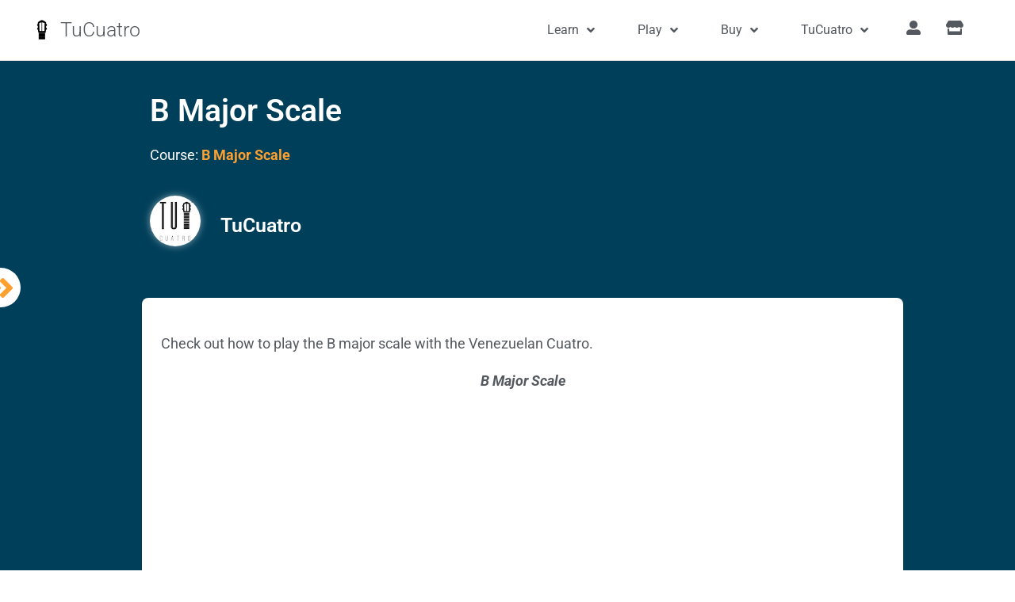

--- FILE ---
content_type: text/html; charset=utf-8
request_url: https://www.google.com/recaptcha/api2/aframe
body_size: 268
content:
<!DOCTYPE HTML><html><head><meta http-equiv="content-type" content="text/html; charset=UTF-8"></head><body><script nonce="ScX4Q_vKKPWYoLbeQH7yWQ">/** Anti-fraud and anti-abuse applications only. See google.com/recaptcha */ try{var clients={'sodar':'https://pagead2.googlesyndication.com/pagead/sodar?'};window.addEventListener("message",function(a){try{if(a.source===window.parent){var b=JSON.parse(a.data);var c=clients[b['id']];if(c){var d=document.createElement('img');d.src=c+b['params']+'&rc='+(localStorage.getItem("rc::a")?sessionStorage.getItem("rc::b"):"");window.document.body.appendChild(d);sessionStorage.setItem("rc::e",parseInt(sessionStorage.getItem("rc::e")||0)+1);localStorage.setItem("rc::h",'1770021619844');}}}catch(b){}});window.parent.postMessage("_grecaptcha_ready", "*");}catch(b){}</script></body></html>

--- FILE ---
content_type: text/css
request_url: https://tucuatro.com/learn/wp-content/uploads/sites/2/elementor/css/post-30116.css?ver=1754842634
body_size: 1353
content:
.elementor-30116 .elementor-element.elementor-element-4e087a1 > .elementor-container > .elementor-column > .elementor-widget-wrap{align-content:center;align-items:center;}.elementor-30116 .elementor-element.elementor-element-4e087a1 > .elementor-background-overlay{background-color:#FFFFFF;opacity:0.95;transition:background 0.3s, border-radius 0.3s, opacity 0.3s;}.elementor-30116 .elementor-element.elementor-element-4e087a1{border-style:solid;border-width:0px 0px 1px 0px;border-color:#d6d6d6;transition:background 0.3s, border 0.3s, border-radius 0.3s, box-shadow 0.3s;padding:5px 020px 5px 20px;}.elementor-30116 .elementor-element.elementor-element-5d2c094 > .elementor-container > .elementor-column > .elementor-widget-wrap{align-content:center;align-items:center;}.elementor-30116 .elementor-element.elementor-element-1e69c3e > .elementor-element-populated{padding:0px 0px 0px 0px;}.elementor-widget-theme-site-logo .widget-image-caption{font-family:var( --e-global-typography-text-font-family ), Sans-serif;font-size:var( --e-global-typography-text-font-size );font-weight:var( --e-global-typography-text-font-weight );line-height:var( --e-global-typography-text-line-height );}.elementor-30116 .elementor-element.elementor-element-6252224 img{max-width:36%;}.elementor-30116 .elementor-element.elementor-element-007c58f > .elementor-element-populated{padding:0px 0px 0px 0px;}.elementor-widget-heading .elementor-heading-title{font-family:var( --e-global-typography-primary-font-family ), Sans-serif;font-size:var( --e-global-typography-primary-font-size );font-weight:var( --e-global-typography-primary-font-weight );}.elementor-30116 .elementor-element.elementor-element-84e965c .elementor-heading-title{font-weight:300;}.elementor-widget-nav-menu .elementor-nav-menu .elementor-item{font-family:var( --e-global-typography-primary-font-family ), Sans-serif;font-size:var( --e-global-typography-primary-font-size );font-weight:var( --e-global-typography-primary-font-weight );}.elementor-widget-nav-menu .elementor-nav-menu--dropdown .elementor-item, .elementor-widget-nav-menu .elementor-nav-menu--dropdown  .elementor-sub-item{font-family:var( --e-global-typography-accent-font-family ), Sans-serif;font-size:var( --e-global-typography-accent-font-size );font-weight:var( --e-global-typography-accent-font-weight );}.elementor-30116 .elementor-element.elementor-element-0dbcf92 .elementor-menu-toggle{margin-left:auto;}.elementor-30116 .elementor-element.elementor-element-0dbcf92 .elementor-nav-menu .elementor-item{font-size:16px;font-weight:400;}.elementor-30116 .elementor-element.elementor-element-0dbcf92 .elementor-nav-menu--main .elementor-item{color:var( --e-global-color-secondary );fill:var( --e-global-color-secondary );padding-left:27px;padding-right:27px;}.elementor-30116 .elementor-element.elementor-element-0dbcf92 .elementor-nav-menu--dropdown a, .elementor-30116 .elementor-element.elementor-element-0dbcf92 .elementor-menu-toggle{color:var( --e-global-color-text );}.elementor-30116 .elementor-element.elementor-element-0dbcf92 .elementor-nav-menu--dropdown a:hover,
					.elementor-30116 .elementor-element.elementor-element-0dbcf92 .elementor-nav-menu--dropdown a.elementor-item-active,
					.elementor-30116 .elementor-element.elementor-element-0dbcf92 .elementor-nav-menu--dropdown a.highlighted,
					.elementor-30116 .elementor-element.elementor-element-0dbcf92 .elementor-menu-toggle:hover{color:#FFFFFF;}.elementor-30116 .elementor-element.elementor-element-0dbcf92 .elementor-nav-menu--dropdown a:hover,
					.elementor-30116 .elementor-element.elementor-element-0dbcf92 .elementor-nav-menu--dropdown a.elementor-item-active,
					.elementor-30116 .elementor-element.elementor-element-0dbcf92 .elementor-nav-menu--dropdown a.highlighted{background-color:var( --e-global-color-accent );}.elementor-30116 .elementor-element.elementor-element-0dbcf92 .elementor-nav-menu--dropdown a.elementor-item-active{color:#FFFFFF;background-color:var( --e-global-color-accent );}.elementor-30116 .elementor-element.elementor-element-0dbcf92 .elementor-nav-menu--dropdown .elementor-item, .elementor-30116 .elementor-element.elementor-element-0dbcf92 .elementor-nav-menu--dropdown  .elementor-sub-item{font-size:16px;}.elementor-30116 .elementor-element.elementor-element-0dbcf92 .elementor-nav-menu--dropdown{border-style:solid;border-width:1px 1px 1px 1px;border-color:#7A7A7A47;border-radius:8px 8px 8px 8px;}.elementor-30116 .elementor-element.elementor-element-0dbcf92 .elementor-nav-menu--dropdown li:first-child a{border-top-left-radius:8px;border-top-right-radius:8px;}.elementor-30116 .elementor-element.elementor-element-0dbcf92 .elementor-nav-menu--dropdown li:last-child a{border-bottom-right-radius:8px;border-bottom-left-radius:8px;}.elementor-30116 .elementor-element.elementor-element-0dbcf92 .elementor-nav-menu--dropdown li:not(:last-child){border-style:solid;border-color:var( --e-global-color-accent );border-bottom-width:0px;}.elementor-30116 .elementor-element.elementor-element-688c2b2 > .elementor-container > .elementor-column > .elementor-widget-wrap{align-content:center;align-items:center;}.elementor-bc-flex-widget .elementor-30116 .elementor-element.elementor-element-37e2af5.elementor-column .elementor-widget-wrap{align-items:center;}.elementor-30116 .elementor-element.elementor-element-37e2af5.elementor-column.elementor-element[data-element_type="column"] > .elementor-widget-wrap.elementor-element-populated{align-content:center;align-items:center;}.elementor-30116 .elementor-element.elementor-element-37e2af5 > .elementor-element-populated{padding:0px 0px 0px 0px;}.elementor-30116 .elementor-element.elementor-element-e9cfa96 .elementor-icon-wrapper{text-align:center;}.elementor-30116 .elementor-element.elementor-element-e9cfa96.elementor-view-stacked .elementor-icon{background-color:var( --e-global-color-secondary );}.elementor-30116 .elementor-element.elementor-element-e9cfa96.elementor-view-framed .elementor-icon, .elementor-30116 .elementor-element.elementor-element-e9cfa96.elementor-view-default .elementor-icon{color:var( --e-global-color-secondary );border-color:var( --e-global-color-secondary );}.elementor-30116 .elementor-element.elementor-element-e9cfa96.elementor-view-framed .elementor-icon, .elementor-30116 .elementor-element.elementor-element-e9cfa96.elementor-view-default .elementor-icon svg{fill:var( --e-global-color-secondary );}.elementor-30116 .elementor-element.elementor-element-e9cfa96.elementor-view-stacked .elementor-icon:hover{background-color:var( --e-global-color-accent );}.elementor-30116 .elementor-element.elementor-element-e9cfa96.elementor-view-framed .elementor-icon:hover, .elementor-30116 .elementor-element.elementor-element-e9cfa96.elementor-view-default .elementor-icon:hover{color:var( --e-global-color-accent );border-color:var( --e-global-color-accent );}.elementor-30116 .elementor-element.elementor-element-e9cfa96.elementor-view-framed .elementor-icon:hover, .elementor-30116 .elementor-element.elementor-element-e9cfa96.elementor-view-default .elementor-icon:hover svg{fill:var( --e-global-color-accent );}.elementor-30116 .elementor-element.elementor-element-e9cfa96 .elementor-icon{font-size:18px;}.elementor-30116 .elementor-element.elementor-element-e9cfa96 .elementor-icon svg{height:18px;}.elementor-widget-image .widget-image-caption{font-family:var( --e-global-typography-text-font-family ), Sans-serif;font-size:var( --e-global-typography-text-font-size );font-weight:var( --e-global-typography-text-font-weight );line-height:var( --e-global-typography-text-line-height );}.elementor-30116 .elementor-element.elementor-element-805194b > .elementor-widget-container{border-radius:50px 50px 50px 50px;}.elementor-30116 .elementor-element.elementor-element-805194b:not( .elementor-widget-image ) .elementor-widget-container, .elementor-30116 .elementor-element.elementor-element-805194b.elementor-widget-image .elementor-widget-container img{-webkit-mask-image:url( https://tucuatro.com/learn/wp-content/plugins/elementor/assets/mask-shapes/circle.svg );-webkit-mask-size:contain;-webkit-mask-position:center center;-webkit-mask-repeat:no-repeat;}.elementor-30116 .elementor-element.elementor-element-805194b img{max-width:32px;filter:brightness( 100% ) contrast( 100% ) saturate( 100% ) blur( 0px ) hue-rotate( 0deg );}.elementor-30116 .elementor-element.elementor-element-805194b:hover img{opacity:0.66;filter:brightness( 100% ) contrast( 100% ) saturate( 100% ) blur( 0px ) hue-rotate( 0deg );}.elementor-bc-flex-widget .elementor-30116 .elementor-element.elementor-element-eb870b0.elementor-column .elementor-widget-wrap{align-items:center;}.elementor-30116 .elementor-element.elementor-element-eb870b0.elementor-column.elementor-element[data-element_type="column"] > .elementor-widget-wrap.elementor-element-populated{align-content:center;align-items:center;}.elementor-30116 .elementor-element.elementor-element-eb870b0 > .elementor-element-populated{padding:0px 0px 0px 0px;}.elementor-30116 .elementor-element.elementor-element-0fcdeec .elementor-icon-wrapper{text-align:center;}.elementor-30116 .elementor-element.elementor-element-0fcdeec.elementor-view-stacked .elementor-icon{background-color:var( --e-global-color-secondary );}.elementor-30116 .elementor-element.elementor-element-0fcdeec.elementor-view-framed .elementor-icon, .elementor-30116 .elementor-element.elementor-element-0fcdeec.elementor-view-default .elementor-icon{color:var( --e-global-color-secondary );border-color:var( --e-global-color-secondary );}.elementor-30116 .elementor-element.elementor-element-0fcdeec.elementor-view-framed .elementor-icon, .elementor-30116 .elementor-element.elementor-element-0fcdeec.elementor-view-default .elementor-icon svg{fill:var( --e-global-color-secondary );}.elementor-30116 .elementor-element.elementor-element-0fcdeec.elementor-view-stacked .elementor-icon:hover{background-color:var( --e-global-color-accent );}.elementor-30116 .elementor-element.elementor-element-0fcdeec.elementor-view-framed .elementor-icon:hover, .elementor-30116 .elementor-element.elementor-element-0fcdeec.elementor-view-default .elementor-icon:hover{color:var( --e-global-color-accent );border-color:var( --e-global-color-accent );}.elementor-30116 .elementor-element.elementor-element-0fcdeec.elementor-view-framed .elementor-icon:hover, .elementor-30116 .elementor-element.elementor-element-0fcdeec.elementor-view-default .elementor-icon:hover svg{fill:var( --e-global-color-accent );}.elementor-30116 .elementor-element.elementor-element-0fcdeec .elementor-icon{font-size:18px;}.elementor-30116 .elementor-element.elementor-element-0fcdeec .elementor-icon svg{height:18px;}@media(max-width:1024px){.elementor-30116 .elementor-element.elementor-element-4e087a1{padding:20px 20px 20px 20px;}.elementor-widget-theme-site-logo .widget-image-caption{font-size:var( --e-global-typography-text-font-size );line-height:var( --e-global-typography-text-line-height );}.elementor-widget-heading .elementor-heading-title{font-size:var( --e-global-typography-primary-font-size );}.elementor-widget-nav-menu .elementor-nav-menu .elementor-item{font-size:var( --e-global-typography-primary-font-size );}.elementor-widget-nav-menu .elementor-nav-menu--dropdown .elementor-item, .elementor-widget-nav-menu .elementor-nav-menu--dropdown  .elementor-sub-item{font-size:var( --e-global-typography-accent-font-size );}.elementor-30116 .elementor-element.elementor-element-0dbcf92 .elementor-menu-toggle{border-width:0px;border-radius:0px;}.elementor-widget-image .widget-image-caption{font-size:var( --e-global-typography-text-font-size );line-height:var( --e-global-typography-text-line-height );}}@media(max-width:767px){.elementor-30116 .elementor-element.elementor-element-4e087a1{padding:5px 5px 5px 05px;}.elementor-30116 .elementor-element.elementor-element-b3a09e0{width:30%;}.elementor-30116 .elementor-element.elementor-element-5d2c094{padding:0px 0px 0px 0px;}.elementor-widget-theme-site-logo .widget-image-caption{font-size:var( --e-global-typography-text-font-size );line-height:var( --e-global-typography-text-line-height );}.elementor-widget-heading .elementor-heading-title{font-size:var( --e-global-typography-primary-font-size );}.elementor-30116 .elementor-element.elementor-element-84e965c{text-align:center;}.elementor-30116 .elementor-element.elementor-element-3899ad7{width:45%;}.elementor-widget-nav-menu .elementor-nav-menu .elementor-item{font-size:var( --e-global-typography-primary-font-size );}.elementor-widget-nav-menu .elementor-nav-menu--dropdown .elementor-item, .elementor-widget-nav-menu .elementor-nav-menu--dropdown  .elementor-sub-item{font-size:var( --e-global-typography-accent-font-size );}.elementor-30116 .elementor-element.elementor-element-0dbcf92 .elementor-nav-menu--dropdown{border-width:1px 0px 1px 0px;}.elementor-30116 .elementor-element.elementor-element-0dbcf92 .elementor-nav-menu--dropdown a{padding-left:24px;padding-right:24px;padding-top:24px;padding-bottom:24px;}.elementor-30116 .elementor-element.elementor-element-0dbcf92 .elementor-nav-menu--main > .elementor-nav-menu > li > .elementor-nav-menu--dropdown, .elementor-30116 .elementor-element.elementor-element-0dbcf92 .elementor-nav-menu__container.elementor-nav-menu--dropdown{margin-top:14px !important;}.elementor-30116 .elementor-element.elementor-element-f39ac5d{width:25%;}.elementor-30116 .elementor-element.elementor-element-688c2b2{padding:0px 0px 0px 0px;}.elementor-30116 .elementor-element.elementor-element-37e2af5{width:50%;}.elementor-widget-image .widget-image-caption{font-size:var( --e-global-typography-text-font-size );line-height:var( --e-global-typography-text-line-height );}.elementor-30116 .elementor-element.elementor-element-eb870b0{width:50%;}}@media(min-width:768px){.elementor-30116 .elementor-element.elementor-element-b3a09e0{width:20%;}.elementor-30116 .elementor-element.elementor-element-1e69c3e{width:20.26%;}.elementor-30116 .elementor-element.elementor-element-007c58f{width:79.74%;}.elementor-30116 .elementor-element.elementor-element-3899ad7{width:69.664%;}.elementor-30116 .elementor-element.elementor-element-f39ac5d{width:10%;}.elementor-30116 .elementor-element.elementor-element-37e2af5{width:20.26%;}.elementor-30116 .elementor-element.elementor-element-eb870b0{width:79.74%;}}@media(max-width:1024px) and (min-width:768px){.elementor-30116 .elementor-element.elementor-element-3899ad7{width:58%;}.elementor-30116 .elementor-element.elementor-element-f39ac5d{width:22%;}}

--- FILE ---
content_type: text/css
request_url: https://tucuatro.com/learn/wp-content/uploads/sites/2/elementor/css/post-28868.css?ver=1754842634
body_size: 896
content:
.elementor-28868 .elementor-element.elementor-element-cc12342:not(.elementor-motion-effects-element-type-background), .elementor-28868 .elementor-element.elementor-element-cc12342 > .elementor-motion-effects-container > .elementor-motion-effects-layer{background-color:#000000;}.elementor-28868 .elementor-element.elementor-element-cc12342{border-style:solid;border-width:5px 0px 0px 0px;transition:background 0.3s, border 0.3s, border-radius 0.3s, box-shadow 0.3s;padding:50px 0px 20px 0px;}.elementor-28868 .elementor-element.elementor-element-cc12342 > .elementor-background-overlay{transition:background 0.3s, border-radius 0.3s, opacity 0.3s;}.elementor-widget-heading .elementor-heading-title{font-family:var( --e-global-typography-primary-font-family ), Sans-serif;font-size:var( --e-global-typography-primary-font-size );font-weight:var( --e-global-typography-primary-font-weight );}.elementor-28868 .elementor-element.elementor-element-9cbce36 .elementor-heading-title{font-size:18px;font-weight:500;color:#ffffff;}.elementor-widget-icon-list .elementor-icon-list-item > .elementor-icon-list-text, .elementor-widget-icon-list .elementor-icon-list-item > a{font-family:var( --e-global-typography-text-font-family ), Sans-serif;font-size:var( --e-global-typography-text-font-size );font-weight:var( --e-global-typography-text-font-weight );line-height:var( --e-global-typography-text-line-height );}.elementor-28868 .elementor-element.elementor-element-6096596 .elementor-icon-list-items:not(.elementor-inline-items) .elementor-icon-list-item:not(:last-child){padding-block-end:calc(5px/2);}.elementor-28868 .elementor-element.elementor-element-6096596 .elementor-icon-list-items:not(.elementor-inline-items) .elementor-icon-list-item:not(:first-child){margin-block-start:calc(5px/2);}.elementor-28868 .elementor-element.elementor-element-6096596 .elementor-icon-list-items.elementor-inline-items .elementor-icon-list-item{margin-inline:calc(5px/2);}.elementor-28868 .elementor-element.elementor-element-6096596 .elementor-icon-list-items.elementor-inline-items{margin-inline:calc(-5px/2);}.elementor-28868 .elementor-element.elementor-element-6096596 .elementor-icon-list-items.elementor-inline-items .elementor-icon-list-item:after{inset-inline-end:calc(-5px/2);}.elementor-28868 .elementor-element.elementor-element-6096596 .elementor-icon-list-icon i{transition:color 0.3s;}.elementor-28868 .elementor-element.elementor-element-6096596 .elementor-icon-list-icon svg{transition:fill 0.3s;}.elementor-28868 .elementor-element.elementor-element-6096596{--e-icon-list-icon-size:0px;--icon-vertical-offset:0px;}.elementor-28868 .elementor-element.elementor-element-6096596 .elementor-icon-list-icon{padding-inline-end:0px;}.elementor-28868 .elementor-element.elementor-element-6096596 .elementor-icon-list-item > .elementor-icon-list-text, .elementor-28868 .elementor-element.elementor-element-6096596 .elementor-icon-list-item > a{font-size:14px;font-weight:300;}.elementor-28868 .elementor-element.elementor-element-6096596 .elementor-icon-list-text{color:rgba(255,255,255,0.79);transition:color 0.3s;}.elementor-28868 .elementor-element.elementor-element-100de45 .elementor-heading-title{font-size:18px;font-weight:500;color:#ffffff;}.elementor-28868 .elementor-element.elementor-element-a38455d .elementor-icon-list-items:not(.elementor-inline-items) .elementor-icon-list-item:not(:last-child){padding-block-end:calc(5px/2);}.elementor-28868 .elementor-element.elementor-element-a38455d .elementor-icon-list-items:not(.elementor-inline-items) .elementor-icon-list-item:not(:first-child){margin-block-start:calc(5px/2);}.elementor-28868 .elementor-element.elementor-element-a38455d .elementor-icon-list-items.elementor-inline-items .elementor-icon-list-item{margin-inline:calc(5px/2);}.elementor-28868 .elementor-element.elementor-element-a38455d .elementor-icon-list-items.elementor-inline-items{margin-inline:calc(-5px/2);}.elementor-28868 .elementor-element.elementor-element-a38455d .elementor-icon-list-items.elementor-inline-items .elementor-icon-list-item:after{inset-inline-end:calc(-5px/2);}.elementor-28868 .elementor-element.elementor-element-a38455d .elementor-icon-list-icon i{transition:color 0.3s;}.elementor-28868 .elementor-element.elementor-element-a38455d .elementor-icon-list-icon svg{transition:fill 0.3s;}.elementor-28868 .elementor-element.elementor-element-a38455d{--e-icon-list-icon-size:0px;--icon-vertical-offset:0px;}.elementor-28868 .elementor-element.elementor-element-a38455d .elementor-icon-list-icon{padding-inline-end:0px;}.elementor-28868 .elementor-element.elementor-element-a38455d .elementor-icon-list-item > .elementor-icon-list-text, .elementor-28868 .elementor-element.elementor-element-a38455d .elementor-icon-list-item > a{font-size:14px;font-weight:300;}.elementor-28868 .elementor-element.elementor-element-a38455d .elementor-icon-list-text{color:rgba(255,255,255,0.79);transition:color 0.3s;}.elementor-28868 .elementor-element.elementor-element-229ef8d .elementor-heading-title{font-size:18px;font-weight:500;color:#ffffff;}.elementor-28868 .elementor-element.elementor-element-002b319 .elementor-icon-list-items:not(.elementor-inline-items) .elementor-icon-list-item:not(:last-child){padding-block-end:calc(5px/2);}.elementor-28868 .elementor-element.elementor-element-002b319 .elementor-icon-list-items:not(.elementor-inline-items) .elementor-icon-list-item:not(:first-child){margin-block-start:calc(5px/2);}.elementor-28868 .elementor-element.elementor-element-002b319 .elementor-icon-list-items.elementor-inline-items .elementor-icon-list-item{margin-inline:calc(5px/2);}.elementor-28868 .elementor-element.elementor-element-002b319 .elementor-icon-list-items.elementor-inline-items{margin-inline:calc(-5px/2);}.elementor-28868 .elementor-element.elementor-element-002b319 .elementor-icon-list-items.elementor-inline-items .elementor-icon-list-item:after{inset-inline-end:calc(-5px/2);}.elementor-28868 .elementor-element.elementor-element-002b319 .elementor-icon-list-icon i{transition:color 0.3s;}.elementor-28868 .elementor-element.elementor-element-002b319 .elementor-icon-list-icon svg{transition:fill 0.3s;}.elementor-28868 .elementor-element.elementor-element-002b319{--e-icon-list-icon-size:0px;--icon-vertical-offset:0px;}.elementor-28868 .elementor-element.elementor-element-002b319 .elementor-icon-list-icon{padding-inline-end:0px;}.elementor-28868 .elementor-element.elementor-element-002b319 .elementor-icon-list-item > .elementor-icon-list-text, .elementor-28868 .elementor-element.elementor-element-002b319 .elementor-icon-list-item > a{font-size:14px;font-weight:300;}.elementor-28868 .elementor-element.elementor-element-002b319 .elementor-icon-list-text{color:rgba(255,255,255,0.79);transition:color 0.3s;}.elementor-28868 .elementor-element.elementor-element-75d7eb1 .elementor-heading-title{font-size:18px;font-weight:500;color:#ffffff;}.elementor-28868 .elementor-element.elementor-element-c34ee29 .elementor-icon-list-items:not(.elementor-inline-items) .elementor-icon-list-item:not(:last-child){padding-block-end:calc(5px/2);}.elementor-28868 .elementor-element.elementor-element-c34ee29 .elementor-icon-list-items:not(.elementor-inline-items) .elementor-icon-list-item:not(:first-child){margin-block-start:calc(5px/2);}.elementor-28868 .elementor-element.elementor-element-c34ee29 .elementor-icon-list-items.elementor-inline-items .elementor-icon-list-item{margin-inline:calc(5px/2);}.elementor-28868 .elementor-element.elementor-element-c34ee29 .elementor-icon-list-items.elementor-inline-items{margin-inline:calc(-5px/2);}.elementor-28868 .elementor-element.elementor-element-c34ee29 .elementor-icon-list-items.elementor-inline-items .elementor-icon-list-item:after{inset-inline-end:calc(-5px/2);}.elementor-28868 .elementor-element.elementor-element-c34ee29 .elementor-icon-list-icon i{color:#ffffff;transition:color 0.3s;}.elementor-28868 .elementor-element.elementor-element-c34ee29 .elementor-icon-list-icon svg{fill:#ffffff;transition:fill 0.3s;}.elementor-28868 .elementor-element.elementor-element-c34ee29 .elementor-icon-list-icon{padding-inline-end:15px;}.elementor-28868 .elementor-element.elementor-element-c34ee29{--icon-vertical-offset:0px;}.elementor-28868 .elementor-element.elementor-element-c34ee29 .elementor-icon-list-item > .elementor-icon-list-text, .elementor-28868 .elementor-element.elementor-element-c34ee29 .elementor-icon-list-item > a{font-size:14px;font-weight:300;}.elementor-28868 .elementor-element.elementor-element-c34ee29 .elementor-icon-list-text{color:rgba(255,255,255,0.79);transition:color 0.3s;}.elementor-28868 .elementor-element.elementor-element-d88d2f7 > .elementor-container > .elementor-column > .elementor-widget-wrap{align-content:center;align-items:center;}.elementor-28868 .elementor-element.elementor-element-d88d2f7{border-style:solid;border-width:1px 0px 0px 0px;border-color:rgba(255,255,255,0.25);margin-top:80px;margin-bottom:0px;padding:20px 0px 0px 0px;}.elementor-widget-image .widget-image-caption{font-family:var( --e-global-typography-text-font-family ), Sans-serif;font-size:var( --e-global-typography-text-font-size );font-weight:var( --e-global-typography-text-font-weight );line-height:var( --e-global-typography-text-line-height );}.elementor-28868 .elementor-element.elementor-element-5c608be img{width:36px;}.elementor-28868 .elementor-element.elementor-element-43dd6bf{text-align:right;}.elementor-28868 .elementor-element.elementor-element-43dd6bf .elementor-heading-title{font-size:13px;font-weight:300;color:rgba(255,255,255,0.39);}@media(max-width:1024px) and (min-width:768px){.elementor-28868 .elementor-element.elementor-element-de7e4c7{width:30%;}.elementor-28868 .elementor-element.elementor-element-e583060{width:70%;}}@media(max-width:1024px){.elementor-28868 .elementor-element.elementor-element-cc12342{padding:30px 10px 30px 10px;}.elementor-widget-heading .elementor-heading-title{font-size:var( --e-global-typography-primary-font-size );}.elementor-widget-icon-list .elementor-icon-list-item > .elementor-icon-list-text, .elementor-widget-icon-list .elementor-icon-list-item > a{font-size:var( --e-global-typography-text-font-size );line-height:var( --e-global-typography-text-line-height );}.elementor-28868 .elementor-element.elementor-element-6096596 .elementor-icon-list-item > .elementor-icon-list-text, .elementor-28868 .elementor-element.elementor-element-6096596 .elementor-icon-list-item > a{font-size:13px;}.elementor-28868 .elementor-element.elementor-element-a38455d .elementor-icon-list-item > .elementor-icon-list-text, .elementor-28868 .elementor-element.elementor-element-a38455d .elementor-icon-list-item > a{font-size:13px;}.elementor-28868 .elementor-element.elementor-element-002b319 .elementor-icon-list-item > .elementor-icon-list-text, .elementor-28868 .elementor-element.elementor-element-002b319 .elementor-icon-list-item > a{font-size:13px;}.elementor-28868 .elementor-element.elementor-element-c34ee29 .elementor-icon-list-item > .elementor-icon-list-text, .elementor-28868 .elementor-element.elementor-element-c34ee29 .elementor-icon-list-item > a{font-size:13px;}.elementor-widget-image .widget-image-caption{font-size:var( --e-global-typography-text-font-size );line-height:var( --e-global-typography-text-line-height );}.elementor-28868 .elementor-element.elementor-element-43dd6bf .elementor-heading-title{font-size:14px;}}@media(max-width:767px){.elementor-28868 .elementor-element.elementor-element-cc12342{padding:20px 20px 20px 20px;}.elementor-28868 .elementor-element.elementor-element-955f171 > .elementor-element-populated{padding:0px 0px 0px 0px;}.elementor-28868 .elementor-element.elementor-element-4d48e57{width:50%;}.elementor-widget-heading .elementor-heading-title{font-size:var( --e-global-typography-primary-font-size );}.elementor-widget-icon-list .elementor-icon-list-item > .elementor-icon-list-text, .elementor-widget-icon-list .elementor-icon-list-item > a{font-size:var( --e-global-typography-text-font-size );line-height:var( --e-global-typography-text-line-height );}.elementor-28868 .elementor-element.elementor-element-5c7e054{width:50%;}.elementor-28868 .elementor-element.elementor-element-ecbc0cb{width:50%;}.elementor-28868 .elementor-element.elementor-element-ecbc0cb > .elementor-element-populated{margin:20px 0px 0px 0px;--e-column-margin-right:0px;--e-column-margin-left:0px;}.elementor-28868 .elementor-element.elementor-element-fc38ddb{width:50%;}.elementor-28868 .elementor-element.elementor-element-fc38ddb > .elementor-element-populated{margin:20px 0px 0px 0px;--e-column-margin-right:0px;--e-column-margin-left:0px;}.elementor-28868 .elementor-element.elementor-element-d88d2f7{margin-top:0px;margin-bottom:0px;}.elementor-widget-image .widget-image-caption{font-size:var( --e-global-typography-text-font-size );line-height:var( --e-global-typography-text-line-height );}.elementor-28868 .elementor-element.elementor-element-43dd6bf{text-align:center;}.elementor-28868 .elementor-element.elementor-element-43dd6bf .elementor-heading-title{line-height:18px;}}

--- FILE ---
content_type: text/css
request_url: https://tucuatro.com/learn/wp-content/uploads/sites/2/elementor/css/post-30354.css?ver=1754842730
body_size: 1252
content:
.elementor-30354 .elementor-element.elementor-element-632b854:not(.elementor-motion-effects-element-type-background), .elementor-30354 .elementor-element.elementor-element-632b854 > .elementor-motion-effects-container > .elementor-motion-effects-layer{background-color:var( --e-global-color-primary );}.elementor-30354 .elementor-element.elementor-element-632b854 > .elementor-background-overlay{background-color:#000000;opacity:0.63;transition:background 0.3s, border-radius 0.3s, opacity 0.3s;}.elementor-30354 .elementor-element.elementor-element-632b854{transition:background 0.3s, border 0.3s, border-radius 0.3s, box-shadow 0.3s;margin-top:0px;margin-bottom:0px;padding:24px 24px 24px 0px;}.elementor-bc-flex-widget .elementor-30354 .elementor-element.elementor-element-6928609.elementor-column .elementor-widget-wrap{align-items:flex-start;}.elementor-30354 .elementor-element.elementor-element-6928609.elementor-column.elementor-element[data-element_type="column"] > .elementor-widget-wrap.elementor-element-populated{align-content:flex-start;align-items:flex-start;}.elementor-30354 .elementor-element.elementor-element-6928609 > .elementor-element-populated{border-style:none;transition:background 0.3s, border 0.3s, border-radius 0.3s, box-shadow 0.3s;}.elementor-30354 .elementor-element.elementor-element-6928609 > .elementor-element-populated, .elementor-30354 .elementor-element.elementor-element-6928609 > .elementor-element-populated > .elementor-background-overlay, .elementor-30354 .elementor-element.elementor-element-6928609 > .elementor-background-slideshow{border-radius:2px 2px 2px 2px;}.elementor-30354 .elementor-element.elementor-element-6928609 > .elementor-element-populated > .elementor-background-overlay{transition:background 0.3s, border-radius 0.3s, opacity 0.3s;}.elementor-30354 .elementor-element.elementor-element-d561b9b > .elementor-widget-container{margin:0px 0px 0px 0px;padding:0px 0px 0px 0px;border-style:none;border-radius:50px 50px 50px 50px;}body:not(.rtl) .elementor-30354 .elementor-element.elementor-element-d561b9b{left:-98%;}body.rtl .elementor-30354 .elementor-element.elementor-element-d561b9b{right:-98%;}.elementor-30354 .elementor-element.elementor-element-d561b9b{top:47%;}.elementor-30354 .elementor-element.elementor-element-d561b9b .elementor-icon-wrapper{text-align:right;}.elementor-30354 .elementor-element.elementor-element-d561b9b.elementor-view-stacked .elementor-icon{background-color:#FFFFFF;color:var( --e-global-color-accent );}.elementor-30354 .elementor-element.elementor-element-d561b9b.elementor-view-framed .elementor-icon, .elementor-30354 .elementor-element.elementor-element-d561b9b.elementor-view-default .elementor-icon{color:#FFFFFF;border-color:#FFFFFF;}.elementor-30354 .elementor-element.elementor-element-d561b9b.elementor-view-framed .elementor-icon, .elementor-30354 .elementor-element.elementor-element-d561b9b.elementor-view-default .elementor-icon svg{fill:#FFFFFF;}.elementor-30354 .elementor-element.elementor-element-d561b9b.elementor-view-framed .elementor-icon{background-color:var( --e-global-color-accent );}.elementor-30354 .elementor-element.elementor-element-d561b9b.elementor-view-stacked .elementor-icon svg{fill:var( --e-global-color-accent );}.elementor-30354 .elementor-element.elementor-element-d561b9b.elementor-view-stacked .elementor-icon:hover{background-color:var( --e-global-color-accent );color:#FFFFFF;}.elementor-30354 .elementor-element.elementor-element-d561b9b.elementor-view-framed .elementor-icon:hover, .elementor-30354 .elementor-element.elementor-element-d561b9b.elementor-view-default .elementor-icon:hover{color:var( --e-global-color-accent );border-color:var( --e-global-color-accent );}.elementor-30354 .elementor-element.elementor-element-d561b9b.elementor-view-framed .elementor-icon:hover, .elementor-30354 .elementor-element.elementor-element-d561b9b.elementor-view-default .elementor-icon:hover svg{fill:var( --e-global-color-accent );}.elementor-30354 .elementor-element.elementor-element-d561b9b.elementor-view-framed .elementor-icon:hover{background-color:#FFFFFF;}.elementor-30354 .elementor-element.elementor-element-d561b9b.elementor-view-stacked .elementor-icon:hover svg{fill:#FFFFFF;}.elementor-30354 .elementor-element.elementor-element-d561b9b .elementor-icon{font-size:40px;padding:5px;}.elementor-30354 .elementor-element.elementor-element-d561b9b .elementor-icon svg{height:40px;}.elementor-bc-flex-widget .elementor-30354 .elementor-element.elementor-element-a2ae4a3.elementor-column .elementor-widget-wrap{align-items:flex-start;}.elementor-30354 .elementor-element.elementor-element-a2ae4a3.elementor-column.elementor-element[data-element_type="column"] > .elementor-widget-wrap.elementor-element-populated{align-content:flex-start;align-items:flex-start;}.elementor-30354 .elementor-element.elementor-element-1e7249f > .elementor-container{max-width:960px;}.elementor-30354 .elementor-element.elementor-element-fb7cbb4 > .elementor-element-populated, .elementor-30354 .elementor-element.elementor-element-fb7cbb4 > .elementor-element-populated > .elementor-background-overlay, .elementor-30354 .elementor-element.elementor-element-fb7cbb4 > .elementor-background-slideshow{border-radius:8px 8px 8px 8px;}.elementor-widget-theme-post-title .elementor-heading-title{font-family:var( --e-global-typography-primary-font-family ), Sans-serif;font-size:var( --e-global-typography-primary-font-size );font-weight:var( --e-global-typography-primary-font-weight );}.elementor-30354 .elementor-element.elementor-element-4611866{text-align:left;}.elementor-30354 .elementor-element.elementor-element-4611866 .elementor-heading-title{font-size:39px;color:#ffffff;}.elementor-widget-text-editor{font-family:var( --e-global-typography-text-font-family ), Sans-serif;font-size:var( --e-global-typography-text-font-size );font-weight:var( --e-global-typography-text-font-weight );line-height:var( --e-global-typography-text-line-height );}.elementor-30354 .elementor-element.elementor-element-311b518{color:#FFFFFF;}.elementor-widget-author-box .elementor-author-box__name{font-family:var( --e-global-typography-primary-font-family ), Sans-serif;font-size:var( --e-global-typography-primary-font-size );font-weight:var( --e-global-typography-primary-font-weight );}.elementor-widget-author-box .elementor-author-box__bio{font-family:var( --e-global-typography-text-font-family ), Sans-serif;font-size:var( --e-global-typography-text-font-size );font-weight:var( --e-global-typography-text-font-weight );line-height:var( --e-global-typography-text-line-height );}.elementor-widget-author-box .elementor-author-box__button{font-family:var( --e-global-typography-accent-font-family ), Sans-serif;font-size:var( --e-global-typography-accent-font-size );font-weight:var( --e-global-typography-accent-font-weight );}.elementor-30354 .elementor-element.elementor-element-d8d3ea9 .elementor-author-box__avatar img{width:64px;height:64px;box-shadow:0px 0px 10px 0px rgba(255, 255, 255, 0.5);}.elementor-30354 .elementor-element.elementor-element-d8d3ea9 .elementor-author-box__name{color:#FFFFFF;}.elementor-30354 .elementor-element.elementor-element-743714b > .elementor-container{max-width:960px;}.elementor-30354 .elementor-element.elementor-element-743714b{transition:background 0.3s, border 0.3s, border-radius 0.3s, box-shadow 0.3s;margin-top:24px;margin-bottom:24px;padding:24px 24px 24px 24px;}.elementor-30354 .elementor-element.elementor-element-743714b > .elementor-background-overlay{transition:background 0.3s, border-radius 0.3s, opacity 0.3s;}.elementor-30354 .elementor-element.elementor-element-a91a0bd:not(.elementor-motion-effects-element-type-background) > .elementor-widget-wrap, .elementor-30354 .elementor-element.elementor-element-a91a0bd > .elementor-widget-wrap > .elementor-motion-effects-container > .elementor-motion-effects-layer{background-color:#FFFFFF;}.elementor-30354 .elementor-element.elementor-element-a91a0bd > .elementor-element-populated, .elementor-30354 .elementor-element.elementor-element-a91a0bd > .elementor-element-populated > .elementor-background-overlay, .elementor-30354 .elementor-element.elementor-element-a91a0bd > .elementor-background-slideshow{border-radius:8px 8px 8px 8px;}.elementor-30354 .elementor-element.elementor-element-a91a0bd > .elementor-element-populated{transition:background 0.3s, border 0.3s, border-radius 0.3s, box-shadow 0.3s;padding:24px 24px 24px 24px;}.elementor-30354 .elementor-element.elementor-element-a91a0bd > .elementor-element-populated > .elementor-background-overlay{transition:background 0.3s, border-radius 0.3s, opacity 0.3s;}.elementor-widget-theme-post-content{font-family:var( --e-global-typography-text-font-family ), Sans-serif;font-size:var( --e-global-typography-text-font-size );font-weight:var( --e-global-typography-text-font-weight );line-height:var( --e-global-typography-text-line-height );}.elementor-30354 .elementor-element.elementor-element-bcb6b07 > .elementor-container{max-width:960px;}.elementor-30354 .elementor-element.elementor-element-bcb6b07{transition:background 0.3s, border 0.3s, border-radius 0.3s, box-shadow 0.3s;margin-top:24px;margin-bottom:24px;padding:24px 24px 24px 24px;}.elementor-30354 .elementor-element.elementor-element-bcb6b07 > .elementor-background-overlay{transition:background 0.3s, border-radius 0.3s, opacity 0.3s;}.elementor-30354 .elementor-element.elementor-element-7becdc1:not(.elementor-motion-effects-element-type-background) > .elementor-widget-wrap, .elementor-30354 .elementor-element.elementor-element-7becdc1 > .elementor-widget-wrap > .elementor-motion-effects-container > .elementor-motion-effects-layer{background-color:#FFFFFF;}.elementor-30354 .elementor-element.elementor-element-7becdc1 > .elementor-element-populated, .elementor-30354 .elementor-element.elementor-element-7becdc1 > .elementor-element-populated > .elementor-background-overlay, .elementor-30354 .elementor-element.elementor-element-7becdc1 > .elementor-background-slideshow{border-radius:8px 0px 0px 8px;}.elementor-30354 .elementor-element.elementor-element-7becdc1 > .elementor-element-populated{transition:background 0.3s, border 0.3s, border-radius 0.3s, box-shadow 0.3s;padding:24px 24px 24px 24px;}.elementor-30354 .elementor-element.elementor-element-7becdc1 > .elementor-element-populated > .elementor-background-overlay{transition:background 0.3s, border-radius 0.3s, opacity 0.3s;}.elementor-30354 .elementor-element.elementor-element-c170abc > .elementor-widget-container{margin:0px 0px 0px 0px;}.elementor-30354 .elementor-element.elementor-element-eb0f852:not(.elementor-motion-effects-element-type-background) > .elementor-widget-wrap, .elementor-30354 .elementor-element.elementor-element-eb0f852 > .elementor-widget-wrap > .elementor-motion-effects-container > .elementor-motion-effects-layer{background-color:#FFFFFF;}.elementor-30354 .elementor-element.elementor-element-eb0f852 > .elementor-element-populated, .elementor-30354 .elementor-element.elementor-element-eb0f852 > .elementor-element-populated > .elementor-background-overlay, .elementor-30354 .elementor-element.elementor-element-eb0f852 > .elementor-background-slideshow{border-radius:0px 8px 8px 0px;}.elementor-30354 .elementor-element.elementor-element-eb0f852 > .elementor-element-populated{transition:background 0.3s, border 0.3s, border-radius 0.3s, box-shadow 0.3s;padding:24px 24px 24px 24px;}.elementor-30354 .elementor-element.elementor-element-eb0f852 > .elementor-element-populated > .elementor-background-overlay{transition:background 0.3s, border-radius 0.3s, opacity 0.3s;}.elementor-widget-breadcrumbs{font-family:var( --e-global-typography-secondary-font-family ), Sans-serif;font-size:var( --e-global-typography-secondary-font-size );font-weight:var( --e-global-typography-secondary-font-weight );}.elementor-30354 .elementor-element.elementor-element-d2d3ef7{color:var( --e-global-color-accent );}.elementor-30354 .elementor-element.elementor-element-d2d3ef7 a{color:var( --e-global-color-accent );}.elementor-30354 .elementor-element.elementor-element-81beada .elementor-author-box__bio{font-size:16px;}.elementor-30354 .elementor-element.elementor-element-d865339{text-align:left;font-size:16px;}.elementor-30354 .elementor-element.elementor-element-571a3e0 > .elementor-widget-container{margin:24px 0px 24px 0px;}@media(max-width:1024px){.elementor-30354 .elementor-element.elementor-element-d561b9b > .elementor-widget-container{margin:0px 0px 0px 0px;}body:not(.rtl) .elementor-30354 .elementor-element.elementor-element-d561b9b{left:-96vw;}body.rtl .elementor-30354 .elementor-element.elementor-element-d561b9b{right:-96vw;}.elementor-30354 .elementor-element.elementor-element-1e7249f{padding:0px 0px 0px 0px;}.elementor-widget-theme-post-title .elementor-heading-title{font-size:var( --e-global-typography-primary-font-size );}.elementor-widget-text-editor{font-size:var( --e-global-typography-text-font-size );line-height:var( --e-global-typography-text-line-height );}.elementor-widget-author-box .elementor-author-box__name{font-size:var( --e-global-typography-primary-font-size );}.elementor-widget-author-box .elementor-author-box__bio{font-size:var( --e-global-typography-text-font-size );line-height:var( --e-global-typography-text-line-height );}.elementor-widget-author-box .elementor-author-box__button{font-size:var( --e-global-typography-accent-font-size );}.elementor-30354 .elementor-element.elementor-element-743714b{padding:0px 0px 0px 0px;}.elementor-widget-theme-post-content{font-size:var( --e-global-typography-text-font-size );line-height:var( --e-global-typography-text-line-height );}.elementor-30354 .elementor-element.elementor-element-bcb6b07{padding:0px 0px 0px 0px;}.elementor-widget-breadcrumbs{font-size:var( --e-global-typography-secondary-font-size );}}@media(max-width:767px){.elementor-30354 .elementor-element.elementor-element-632b854{padding:12px 12px 12px 12px;}.elementor-30354 .elementor-element.elementor-element-d561b9b > .elementor-widget-container{margin:0px 0px 0px 0px;}body:not(.rtl) .elementor-30354 .elementor-element.elementor-element-d561b9b{left:-93vw;}body.rtl .elementor-30354 .elementor-element.elementor-element-d561b9b{right:-93vw;}.elementor-30354 .elementor-element.elementor-element-d561b9b .elementor-icon{font-size:34px;}.elementor-30354 .elementor-element.elementor-element-d561b9b .elementor-icon svg{height:34px;}.elementor-widget-theme-post-title .elementor-heading-title{font-size:var( --e-global-typography-primary-font-size );}.elementor-widget-text-editor{font-size:var( --e-global-typography-text-font-size );line-height:var( --e-global-typography-text-line-height );}.elementor-widget-author-box .elementor-author-box__name{font-size:var( --e-global-typography-primary-font-size );}.elementor-widget-author-box .elementor-author-box__bio{font-size:var( --e-global-typography-text-font-size );line-height:var( --e-global-typography-text-line-height );}.elementor-widget-author-box .elementor-author-box__button{font-size:var( --e-global-typography-accent-font-size );}.elementor-widget-theme-post-content{font-size:var( --e-global-typography-text-font-size );line-height:var( --e-global-typography-text-line-height );}.elementor-widget-breadcrumbs{font-size:var( --e-global-typography-secondary-font-size );}}@media(min-width:768px){.elementor-30354 .elementor-element.elementor-element-6928609{width:5%;}.elementor-30354 .elementor-element.elementor-element-a2ae4a3{width:95%;}}

--- FILE ---
content_type: application/javascript
request_url: https://tucuatro.com/learn/wp-content/plugins/tucuatro-chords/js/chords.fretboard.js?ver=221130v04
body_size: 1718
content:
(function ($) {
	"use strict";
	
	var selectedInstrument;
	var newInstrument;
	
	// Define a function to wait until an element is loaded:
	var waitForEl = function(selector, callback) {
	  if (jQuery(selector).length) {
		callback();
	  } else {
		setTimeout(function() {
		  waitForEl(selector, callback);
		}, 100);
	  }
	};

	/* 
	/* Once chords are detected with chords.chordify.js, then proceed to place the fretboard for each one:
	*/
	
	// Once #songcontent is loaded:
	waitForEl('.thischord', function() {
		
		
		var selectedInstrument = '';
		
		
		if ( jQuery('.forceinstrument').length > 0 ) { 
		
			selectedInstrument = jQuery('.forceinstrument').attr('data-instrument');	//console.log('On load, force instrument for this page from chords.fretboard: ' + selectedInstrument);
		
		}else{
		
			selectedInstrument = detectInstrument().trim();
		}	//console.log('this is the instrument we\'ve detected: ' + selectedInstrument );
			
		// If there's an instrument already defined:
		if ( selectedInstrument ){
			AddFretboardImage(selectedInstrument);	//console.log('instrument set:');	//console.log(selectedInstrument);

			$('.option.changeinstrument').addClass('hasInstrument');
			jQuery('.select_instrument .instrument').removeClass('selected');
			jQuery('.select_instrument .'+selectedInstrument).addClass('selected');
			jQuery('.select_instrument h2').addClass('inactive');
		}

		
		// if there's a change of instrument selection:
		$('.option.changeinstrument').on('click',function(){
			$(this).siblings().removeClass('selected').find('.submenu').addClass('hide');
			$(this).toggleClass('selected').find('.submenu').toggleClass('hide');

		});
		
		
		$('.select_instrument .instrument').on('click',function(){
			if ( $(this).hasClass('selected') ) {
				// Remove selected instrument
				$(this).removeClass('selected');
				jQuery( ".fretboard" ).removeClass('visible');
				jQuery( ".fretboard" ).hide();
				jQuery( ".thischord" ).removeClass( "vertical" );
				$('.option.changeinstrument').removeClass('hasInstrument');


			}else{
				// Select this instrument:
				selectedInstrument = $('.select_instrument .instrument.selected').attr('data-instrument');
				localStorage.setItem("selectedInstrument", selectedInstrument.trim());	
				//console.log('saved');

				newInstrument = $(this).attr('data-instrument');
				if (typeof(Storage) !== "undefined" && isLocalStorageNameSupported() ) {
					localStorage.setItem("selectedInstrument", newInstrument.trim());
				}


				AddFretboardImage(newInstrument);
				jQuery( ".fretboard" ).hide();


				// Show chords:		
				jQuery( ".fretboard" ).addClass('visible');
				jQuery( ".fretboard" ).fadeIn();
				jQuery( ".thischord" ).addClass( "vertical" );
				$('.option.changeinstrument').addClass('hasInstrument');

				// Save selection in WP database:
				var data = {
					'action': 'tucuatro_chords_content_guide_save_instrument',
					'instrument': newInstrument
				};

				// since 2.8 ajaxurl is always defined in the admin header and points to admin-ajax.php
				$.post(ajaxurl, data, function(response) {
					// returns either '1' or 'error'
				});
				
				
				
			}

		});

	});
	
	function detectInstrument(){

		// Is the instrument saved as a cached cookie in the browser? If so, select and continue:
		if ( isLocalStorageNameSupported() ) {

			selectedInstrument = localStorage.getItem("selectedInstrument");	//console.log('localstorage is available');	//console.log(selectedInstrument);
			
			if( typeof selectedInstrument === 'undefined' || selectedInstrument === null ){
			
				// Do nothing, let's move to identify the instrument in other places:
			
			}else{	//console.log('Instrument selected by visitor:' + selectedInstrument);

				AddFretboardImage( selectedInstrument );

				return selectedInstrument;
			}
		}
		
		
		// Is the instrment defined at the HTML?
		if ( $('.select_instrument .instrument.selected').length > 0 ) { 
			selectedInstrument = $('.select_instrument .instrument.selected').attr('data-instrument');	//console.log('Instrument defined at the page:' + selectedInstrument);
			
			return selectedInstrument;
		}
		
		// Is the instrument defined at the HTML?
		if ( $('.icon.instrument').length > 0 ) { 
			selectedInstrument = $('.icon.instrument').attr('data-selected');
			
			// Remove possible whitespaces:
			selectedInstrument = $.trim(selectedInstrument);
			
			// If multiple instruments:
			if (selectedInstrument.indexOf(",") >= 0) {	//console.log('looks like we have multiple instruments separated by comma');

				selectedInstrument = selectedInstrument.substr(0, selectedInstrument.indexOf(','));	//console.log('splitting instruments: ' + selectedInstrument);	//console.log('Instrument defined at the page:' + selectedInstrument);

				AddFretboardImage( selectedInstrument );

				return selectedInstrument;
			}
			
			// If multiple instruments:
			if (selectedInstrument.indexOf(" ") >= 0) {	//console.log('looks like we have multiple instruments separated by space');

				selectedInstrument = selectedInstrument.substr(0, selectedInstrument.indexOf(' '));	//console.log('splitting instruments: ' + selectedInstrument);	//console.log('Instrument defined at the page:' + selectedInstrument);

				AddFretboardImage( selectedInstrument );

				return selectedInstrument;
			}

		}
		
		// Is the instrument defined by the custom post itself?
		if ( 
			jQuery('body.single-sfwd-topic').length > 0
			|| jQuery('body.single-sfwd-lessons').length > 0
			|| jQuery('body.single-sfwd-courses').length > 0
		
		){
			
			// Get the post info:
			var id, matches = document.body.className.match(/(^|\s)postid-(\d+)(\s|$)/);
			if (matches) {
				var postid = matches[2];	//console.log( 'post ID: ' + postid );
			}
			var type, matches = document.body.className.match(/(^|\s)single-sfwd-([a-zA-Z]+)(\s|$)/);
			if (matches) {
				var postype = matches[2];
				if ( postype == 'lessons') { postype = 'lesson' }
				if ( postype == 'courses') { postype = 'course' }	//console.log( 'post Type: ' + postype );
			}

			
			// Use the REST API:
			var RESTURL = '../../wp-json/wp/v2/ld_'+postype+'_tag?post='+postid;	//console.log( 'Connecting to: ' + RESTURL );
			$.getJSON( RESTURL, function(data) {	//console.log(data);
				var tag = '';
				
				var storedInstrument = localStorage.getItem("selectedInstrument");

				$.each(data, function(key, val) {

					tag = val.name;	//console.log ( 'Tag name: ' + val.name );
					
					if ( 
						tag == 'Cuatro'
						|| tag == 'Guitar'
						|| tag == 'Ukulele'
						|| tag == 'Cavaquinho'
						|| tag == 'Bandola'
					){
						selectedInstrument = tag.toLowerCase();
						
						if ( storedInstrument != selectedInstrument ){	//console.log( 'Selecting this instrument: ' + selectedInstrument )
							localStorage.setItem("selectedInstrument", selectedInstrument);
							location.reload();
							return false;
						}
						
					}

				});

			});	//console.log('Instrument for lesson:' + selectedInstrument);
			
			AddFretboardImage( selectedInstrument );
			
			return selectedInstrument;

		}	//console.log('Last chance! is instrument defined?');	//console.log(selectedInstrument);
		
		
		// If still there's no instrument, default to guitar:
		if( selectedInstrument == '' || typeof selectedInstrument === 'undefined' || selectedInstrument === null ){
			selectedInstrument = 'guitar';
			
			AddFretboardImage( selectedInstrument );	//console.log('Instrument defaulted to:' + selectedInstrument);
		}
		


		return selectedInstrument.trim();
		
		
		
	}
	
	
}(jQuery));


